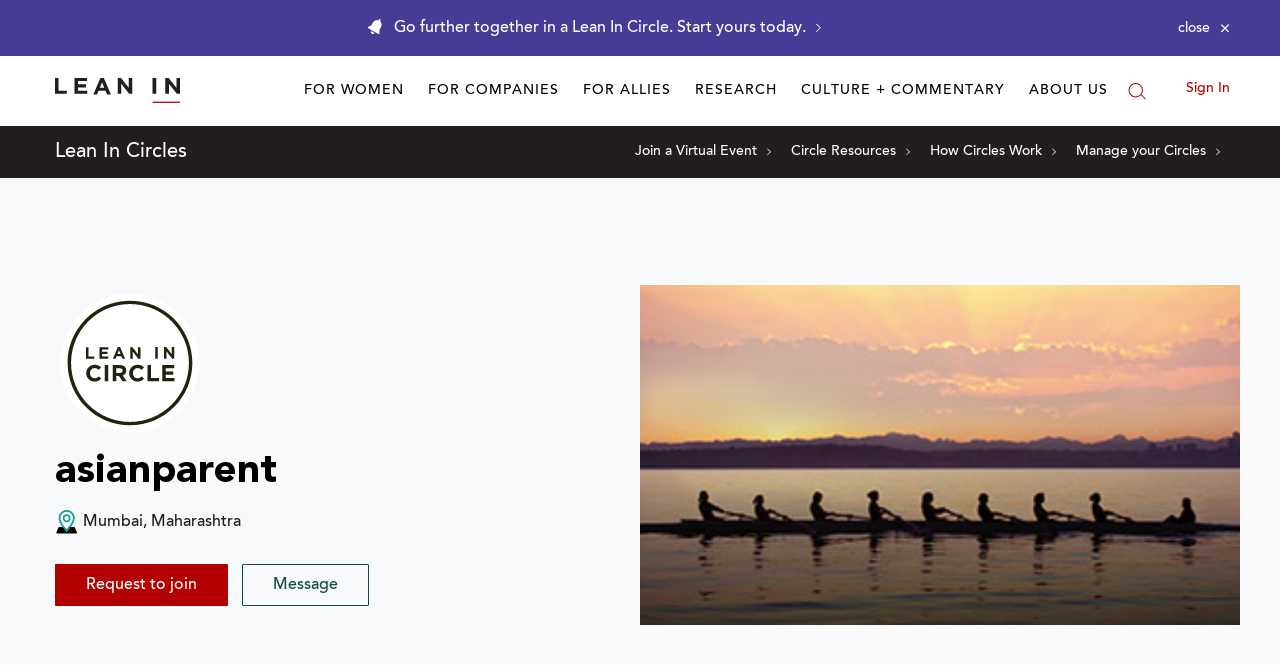

--- FILE ---
content_type: application/javascript
request_url: https://prism.app-us1.com/?a=650002305&u=https%3A%2F%2Fleanin.org%2Fcircles%2Fasianparent
body_size: 118
content:
window.visitorGlobalObject=window.visitorGlobalObject||window.prismGlobalObject;window.visitorGlobalObject.setVisitorId('ab9af264-c5c6-4ca3-8109-20343d6e24a0', '650002305');window.visitorGlobalObject.setWhitelistedServices('', '650002305');